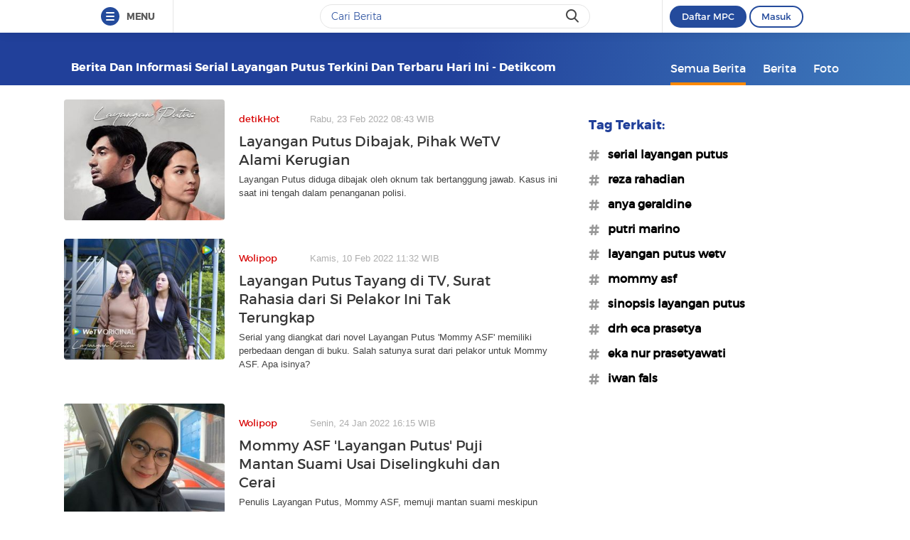

--- FILE ---
content_type: text/html
request_url: https://www.detik.com/tag/serial-layangan-putus/?sortby=time&page=1
body_size: 11297
content:
<!DOCTYPE html>
<html lang="id-ID">

    <head>
<link rel="preconnect" href="https://awscdn.detik.net.id"><link rel="preconnect" href="https://awscdn.detik.net.id" crossorigin><link rel="preconnect" href="https://cdn.detik.net.id"><link rel="preconnect" href="https://cdn.detik.net.id" crossorigin><link rel="dns-prefetch" href="https://cdn.detik.net.id"/><link rel="dns-prefetch" href="https://akcdn.detik.net.id"/><link rel="dns-prefetch" href="https://cdnv.detik.net.id"/><link rel="dns-prefetch" href="https://connect.detik.com"/><link rel="dns-prefetch" href="https://newrevive.detik.com"/><link rel="dns-prefetch" href="https://cdnstatic.detik.com"/><link rel="dns-prefetch" href="https://analytic.detik.com"/><link rel="dns-prefetch" href="https://www.googletagmanager.com"/><link rel="dns-prefetch" href="https://securepubads.g.doubleclick.net"/><link rel="dns-prefetch" href="https://pubads.g.doubleclick.net"/><link rel="dns-prefetch" href="https://www.gstatic.com"/><link rel="dns-prefetch" href="https://www.google-analytics.com"/><link rel="dns-prefetch" href="https://partner.googleadservices.com"/><link rel="dns-prefetch" href="https://bs.serving-sys.com"/><link rel="dns-prefetch" href="https://ad.doubleclick.net"/><link rel="dns-prefetch" href="https://pixel.adsafeprotected.com"/><link rel="dns-prefetch" href="https://cdn.doubleverify.com"/>
<script async id="ebx" src="https://applets.ebxcdn.com/ebx.js"></script><meta charset="utf-8">
<meta http-equiv="X-UA-Compatible" content="IE=edge">
<meta name="viewport" content="initial-scale = 1.0, user-scalable = no, width=device-width, height=device-height, maximum-scale=1.0">
<meta name="apple-mobile-web-app-capable" content="yes" />
<meta name="platform" content="desktop" />
<!-- The above 3 meta tags *must* come first in the head; any other head content must come *after* these tags -->
<title>Berita dan Informasi Serial layangan putus Terkini dan Terbaru Hari ini  - detikcom</title>
<meta property="og:type" content="article"/>
<meta property="og:site_name" content="detikcom"/>
<meta property="og:title" content="Berita dan Informasi Serial layangan putus Terkini dan Terbaru Hari ini  - detikcom"/>
<meta property="og:image" content="https://cdn.detik.net.id/detik2/images/logo.jpg"/>
<meta property="og:description" content="Kumpulan berita harian Serial layangan putus terbaru dan terlengkap hanya di detik.com"/>
<meta property="og:url" content="https://www.detik.com/tag/serial-layangan-putus"/>
<meta name="copyright" content="detikcom" itemprop="dateline"/>

    <meta name="robots" content="noindex, nofollow"/>
    <meta name="googlebot-news" content="noindex, nofollow" />
    <meta name="googlebot" content="noindex, nofollow" />

<meta name="description" content="Kumpulan berita harian Serial layangan putus terbaru dan terlengkap hanya di detik.com" itemprop="description"/>
<meta content="Berita dan Informasi Serial layangan putus Terkini dan Terbaru Hari ini  - detikcom" itemprop="headline"/>
<meta name="keywords" content="Serial layangan putus, Serial layangan putus adalah, berita Serial layangan putus, Serial layangan putus terbaru, Serial layangan putus hari ini, peristiwa Serial layangan putus, Serial layangan putus terkini detikcom" itemprop="keywords"/>
<meta content="https://www.detik.com/tag/serial-layangan-putus" itemprop="url"/>
<link rel="canonical" href="https://www.detik.com/tag/serial-layangan-putus"/>
<meta name="dtk:kanalid" content="-" />
<meta name="dtk:articleid" content="-"/>
<meta name="dtk:acctype" content="acc-detikcom"/>
<meta name="dtk:platform" content="desktop" /><!--s:dtkprv-->
<!--e:dtkprv--><link href="https://cdn.detik.net.id/detik2/images/favicon.ico" rel="shortcut icon" type="image/x-icon" />

<!-- Core CSS -->
<link rel="stylesheet" type="text/css" href="https://cdn.detik.net.id/tag/css/style.css?v=20260115141" />

<script type="text/javascript" src="https://cdn.detik.net.id/tag/js/jquery.js?v=20260115141"></script>

<!-- Meta Preview Image Large Desktop -->
<meta name="robots" content="max-snippet:-1, max-image-preview:large">
<script type="text/javascript">
    var dtkGTMDL={data:{},getMeta:function(a,t){return null!==(e=document.head.querySelector("["+a+'="'+t+'"]'))?e.content:null},addDataLayer:function(a,t,r=null){null===r&&(r=t),null!==(val=dtkGTMDL.getMeta(a,t))&&""!=val&&(dtkGTMDL.data[r]=val)},addCustomDimension:function(a){for(i=0;i<a.length;i++)switch(a[i]){case"kanalid":dtkGTMDL.addDataLayer("name","kanalid");break;case"articleid":dtkGTMDL.addDataLayer("name","articleid");break;case"articletype":dtkGTMDL.addDataLayer("name","articletype");break;case"articledewasa":dtkGTMDL.addDataLayer("name","articledewasa");break;case"articlehoax":dtkGTMDL.addDataLayer("name","articlehoax");break;case"createdate":dtkGTMDL.addDataLayer("name","createdate");break;case"publishdate":dtkGTMDL.addDataLayer("name","publishdate");break;case"keyword":dtkGTMDL.addDataLayer("name","keywords","keyword");break;case"idfokus":dtkGTMDL.addDataLayer("name","idfokus");break;case"namafokus":dtkGTMDL.addDataLayer("name","namafokus");break;case"idprogram":dtkGTMDL.addDataLayer("name","idprogram");break;case"namaprogram":dtkGTMDL.addDataLayer("name","namaprogram");break;case"pagesize":dtkGTMDL.addDataLayer("name","pagesize");break;case"pagenumber":dtkGTMDL.addDataLayer("name","pagenumber");break;case"videopresent":dtkGTMDL.addDataLayer("name","videopresent");break;case"video_id":dtkGTMDL.addDataLayer("name","video_id");break;case"refferal_url":dtkGTMDL.addDataLayer("name","refferal_url");break;case"contenttype":dtkGTMDL.addDataLayer("name","contenttype");break;case"platform":dtkGTMDL.addDataLayer("name","platform");break;case"author":dtkGTMDL.addDataLayer("name","author");break;case"title":dtkGTMDL.addDataLayer("property","og:title","title");break;case"subcategori":dtkGTMDL.addDataLayer("name","subcategori");break;case"keywordkanal":dtkGTMDL.addDataLayer("name","keywordkanal");break;case"duration":dtkGTMDL.addDataLayer("name","duration");break;case"hl_nhl_wp":dtkGTMDL.addDataLayer("name","hl_nhl_wp");break;case"hl_nhl_kanal":dtkGTMDL.addDataLayer("name","hl_nhl_kanal");break;case"originalTitle":dtkGTMDL.addDataLayer("name","originalTitle");break;case"video_story_url":dtkGTMDL.addDataLayer("name","video_story_url")}},generate:function(){return contenttype=dtkGTMDL.getMeta("name","contenttype"),dtkGTMDL.addCustomDimension(["kanalid","articleid","articletype","articledewasa","articlehoax","createdate","publishdate","keyword","idfokus","namafokus","idprogram","namaprogram","pagesize","pagenumber","videopresent","video_id","contenttype","platform","author","subcategori","keywordkanal","duration","hl_nhl_wp","hl_nhl_kanal","originalTitle","video_story_url"]),dtkGTMDL.data.event="articlePush",dtkGTMDL.data}};dataLayer=[dtkGTMDL.generate()];var _pt=function(a,t,r,d,n){console.log("__pt:gtmdl"),void 0===t&&a.hasAttribute("dtr-evt")&&(t=a.getAttribute("dtr-evt"),d=a.getAttribute("dtr-act")+" "+a.getAttribute("dtr-idx"),r=a.getAttribute("dtr-ttl"));var o={event:"panel tracking",action:"klik "+d,panelname:t.toLowerCase(),pt_from_type:$("meta[name=contenttype]").attr("content"),pt_from_kanal:$("meta[name=kanalid]").attr("content"),pt_to_url:a.href,pt_platform:$("meta[name=platform]").attr("content"),pt_to_page:r};if(void 0!==n)var o=$.extend(o,n);console.log("datalayer push",o),dataLayer.push(o)};$(function(){pushEvent=function(a,t,r){var d;d="undefined"!=typeof basekanal&&null!==basekanal?basekanal:baseurl,dataLayer.push({event:""+a,bc_nav_url:""+t,bc_domain:""+d,bc_title:""+r,baca_juga_aid:""+getArticleId(a,t)})},getArticleId=function(a,t){return(arID=(arrUrl=t.split("/")).length>9?arrUrl[2].indexOf("m.detik")>-1||arrUrl[2].indexOf("mdev.detik")>-1?t.indexOf("/~")>-1?arrUrl[10]:arrUrl[9]:arrUrl[3].indexOf("sepakbola")>-1?arrUrl[9]:arrUrl[8]:arrUrl[2].indexOf("garuda.detik")>-1?t.indexOf("/~")>-1?arrUrl[6]:arrUrl[5]:t.indexOf("/~")>-1?"sepakbola"==arrUrl[4]?arrUrl[6]:arrUrl[5]:"sepakbola"==arrUrl[3]?arrUrl[5]:arrUrl[4]).indexOf("d-")>-1&&(arID=arID.split("-")[1]),arID},$("#relatedgtm a").click(function(){pushEvent("beritaterkait",$(this).attr("href"),$(this).text().trim())}),$("#readtoogtm").hasClass("list__other__item")?(selector=$("#readtoogtm h5 a"),set=!0):(selector=$("#readtoogtm a"),set=!1),selector.click(function(){var a;$("h2",this).length&&(a=$("h2",this).text().trim()),$("h3",this).length&&(a=$("h3",this).text().trim()),$("h4",this).length&&(a=$("h4 strong",this).length?$("h4 strong",this).text().trim():$("h4",this).text().trim()),!0==set&&(a=$(this).text().trim()),$("h6",this).length&&(a=$("h6",this).text().trim()),pushEvent("bacajuga",$(this).attr("href"),a)})});
</script>
<script type="text/javascript" src="https://cdn.detik.net.id/libs/livecounter/detikLiveUserCounterResponse.js?v=2026011514" defer></script>
<script type="text/javascript">window.addEventListener("message",(function(e){var t=document.getElementsByClassName("bb-iframe"),a=e.data.height;t&&t[0]&&(t[0].style.height=a+"px")}),!1);</script>
<script>
    var APP = "https://www.detik.com/search/searchall";
    var base_url = "https://www.detik.com/tag"
    var wid_method = "get"
</script>
<!--s:dtkprv-->
<!-- S: (script) Google Tag Manager -->
<script>(function(w,d,s,l,i){w[l]=w[l]||[];w[l].push({'gtm.start':
new Date().getTime(),event:'gtm.js'});var f=d.getElementsByTagName(s)[0],
j=d.createElement(s),dl=l!='dataLayer'?'&l='+l:'';j.async=true;j.src=
'https://www.googletagmanager.com/gtm.js?id='+i+dl;f.parentNode.insertBefore(j,f);
})(window,document,'script','dataLayer','GTM-NG6BTJ');</script>
<!-- E: (script) Google Tag Manager -->
<!--e:dtkprv--></head>

    <body >
    	<!--s:dtkprv-->
<!-- Google Tag Manager (noscript) -->
<noscript><iframe src="https://www.googletagmanager.com/ns.html?id=GTM-NG6BTJ"
height="0" width="0" style="display:none;visibility:hidden"></iframe></noscript>
<!-- End Google Tag Manager (noscript) -->
<!--e:dtkprv-->
        <link rel="stylesheet" href="https://cdn.detik.net.id/assets/css/framebar/framebar-nonredesign.css?v=20260115141" type="text/css">
<link rel="stylesheet" href="https://cdn.detik.net.id/assets/css/framebar/autocomplete.css?v=20260115141" type="text/css">
<script type="text/javascript">
 var dc_params={client_id:2,ui:'popup',site_id:2}
 var asset_common = "https://cdn.detik.net.id/assets";
 var framebar_url = {"profile":"https:\/\/connect.detik.com\/dashboard\/","logout":"https:\/\/connect.detik.com\/oauth\/signout?redirectUrl=https%3A%2F%2Fwww.detik.com%2Ftag%2Fsofia-vergara","register":"https:\/\/connect.detik.com\/accounts\/register?clientId=64&redirectUrl=https%3A%2F%2Fwww.detik.com%2Ftag%2Fsofia-vergara&ui=popup&parentURI=https:\/\/www.detik.com\/tag\/sofia-vergara","login":"https:\/\/connect.detik.com\/oauth\/authorize?clientId=64&redirectUrl=https%3A%2F%2Fwww.detik.com%2Ftag%2Fsofia-vergara&ui=popup&parentURI=https:\/\/www.detik.com\/tag\/sofia-vergara"};
 var mpc_qc_url = "https://connect.detik.com/api/mpc/quickcard/html?ci=64";
</script>
<div class="framebar-desktop"><div class="dtkframebar"><div class="dtkframebar__bg"><div class="dtkframebar__wrapper"><div class="dtkframebar__menu dtkframebar__clearfix pull-left"><a href="#" class="dtkframebar__menu__icon pull-left" id="dtkframebar-menu"><span></span><span></span><span></span></a><span class="dtkframebar__menu__text">MENU</span></div><div class="dtkframebar__menu__kanal framebarasset-lazy"> <ul class="newlist"><li class="pb10"><a href="https://www.detik.com/?tagfrom=framebar"><span class="dtkframebar__menu__kanal__icon gtm_link_detikcom"><img data-src="https://cdn.detik.net.id/assets/images/framebar/favicon-detikcom.png?v=20260115141" alt=""></span>detikcom</a></li><ul class="newlist-double"><li class="sub_list"><a href="https://www.detik.com/terpopuler" style="" class="" target="_blank" ><span class="dtkframebar__menu__kanal__icon"><img data-src="https://cdn.detik.net.id/framebarasset/ic_Most-3x.webp" alt=""></span>Terpopuler </a></li><li class="sub_list"><a href="https://20.detik.com/live/" style="" class="" target="_blank" ><span class="dtkframebar__menu__kanal__icon"><img data-src="https://cdn.detik.net.id/framebarasset/ic_livetv.webp" alt=""></span>Live TV </a></li><li class="sub_list"><a href="https://news.detik.com/kolom/kirim/" style="" class="" target="_blank" ><span class="dtkframebar__menu__kanal__icon"><img data-src="https://cdn.detik.net.id/framebarasset/ic_kirim_tulisan-3x.webp" alt=""></span>Kirim Tulisan </a></li></ul></ul> <div class="kat_divide">Kategori Berita</div><ul class="newlist-double"><li><a href="https://news.detik.com/" style="" target="_blank" ><span class="dtkframebar__menu__kanal__icon gtm_link_detiknews"><img data-src="https://cdn.detik.net.id/framebarasset/ic_detik-3x.webp" alt=""></span>detikNews </a></li><li><a href="https://finance.detik.com/" style="" target="_blank" ><span class="dtkframebar__menu__kanal__icon gtm_link_detiknews"><img data-src="https://cdn.detik.net.id/framebarasset/ic_finance-3x.webp" alt=""></span>detikFinance </a></li><li><a href="https://inet.detik.com/" style="" target="_blank" ><span class="dtkframebar__menu__kanal__icon gtm_link_detiknews"><img data-src="https://cdn.detik.net.id/framebarasset/ic_inet-3x.webp" alt=""></span>detikInet </a></li><li><a href="https://hot.detik.com/" style="" target="_blank" ><span class="dtkframebar__menu__kanal__icon gtm_link_detiknews"><img data-src="https://cdn.detik.net.id/framebarasset/ic_hot-3x.webp" alt=""></span>detikHot </a></li><li><a href="https://sport.detik.com/" style="" target="_blank" ><span class="dtkframebar__menu__kanal__icon gtm_link_detiknews"><img data-src="https://cdn.detik.net.id/framebarasset/ic_sport-3x.webp" alt=""></span>detikSport </a></li><li><a href="https://sport.detik.com/sepakbola" style="" target="_blank" ><span class="dtkframebar__menu__kanal__icon gtm_link_detiknews"><img data-src="https://cdn.detik.net.id/framebarasset/ic_sepakbola-3x.webp" alt=""></span>Sepakbola </a></li><li><a href="https://oto.detik.com/" style="" target="_blank" ><span class="dtkframebar__menu__kanal__icon gtm_link_detiknews"><img data-src="https://cdn.detik.net.id/framebarasset/ic_oto-3x.webp" alt=""></span>detikOto </a></li><li><a href="https://travel.detik.com/" style="" target="_blank" ><span class="dtkframebar__menu__kanal__icon gtm_link_detiknews"><img data-src="https://cdn.detik.net.id/framebarasset/ic_travel-3x.webp" alt=""></span>detikTravel </a></li><li><a href="https://food.detik.com/" style="" target="_blank" ><span class="dtkframebar__menu__kanal__icon gtm_link_detiknews"><img data-src="https://cdn.detik.net.id/framebarasset/ic_food-3x.webp" alt=""></span>detikFood </a></li><li><a href="https://health.detik.com/" style="" target="_blank" ><span class="dtkframebar__menu__kanal__icon gtm_link_detiknews"><img data-src="https://cdn.detik.net.id/framebarasset/ic_health-3x.webp" alt=""></span>detikHealth </a></li><li><a href="https://wolipop.detik.com" style="" target="_blank" ><span class="dtkframebar__menu__kanal__icon gtm_link_detiknews"><img data-src="https://cdn.detik.net.id/framebarasset/ic_wolipop-3x.webp" alt=""></span>Wolipop </a></li><li><a href="https://news.detik.com/x/" style="" target="_blank" ><span class="dtkframebar__menu__kanal__icon gtm_link_detiknews"><img data-src="https://cdn.detik.net.id/framebarasset/ic_X-3x.webp" alt=""></span>DetikX </a></li><li><a href="https://20.detik.com" style="" target="_blank" ><span class="dtkframebar__menu__kanal__icon gtm_link_detiknews"><img data-src="https://cdn.detik.net.id/framebarasset/ic_20D-3x.webp" alt=""></span>20Detik </a></li><li><a href="https://foto.detik.com" style="" target="_blank" ><span class="dtkframebar__menu__kanal__icon gtm_link_detiknews"><img data-src="https://cdn.detik.net.id/framebarasset/ic_foto.webp" alt=""></span>detikFoto </a></li><li><a href="https://www.detik.com/edu/" style="" target="_blank" ><span class="dtkframebar__menu__kanal__icon gtm_link_detiknews"><img data-src="https://cdn.detik.net.id/framebarasset/ic_edu-3x.webp" alt=""></span>detikEdu </a></li><li><a href="https://www.detik.com/hikmah/" style="" target="_blank" ><span class="dtkframebar__menu__kanal__icon gtm_link_detiknews"><img data-src="https://cdn.detik.net.id/framebarasset/ic_Hikmah.webp" alt=""></span>detikHikmah </a></li><li><a href="https://www.detik.com/properti/" style="" target="_blank" ><span class="dtkframebar__menu__kanal__icon gtm_link_detiknews"><img data-src="https://cdn.detik.net.id/framebarasset/icproperti.webp" alt=""></span>detikProperti </a></li><li><a href="https://www.detik.com/pop/" style="" target="_blank" ><span class="dtkframebar__menu__kanal__icon gtm_link_detiknews"><img data-src="https://cdn.detik.net.id/framebarasset/iconpop.webp" alt=""></span>detikPop </a></li></ul> <div class="kat_divide">Daerah</div><ul class="newlist-double"><li><a href="https://www.detik.com/jateng" style="" target="_blank" ><span class="dtkframebar__menu__kanal__icon gtm_link_detiknews"><img data-src="https://cdn.detik.net.id/framebarasset/ic_jateng-3x.webp" alt=""></span>detikJateng </a></li><li><a href="https://www.detik.com/jatim" style="" target="_blank" ><span class="dtkframebar__menu__kanal__icon gtm_link_detiknews"><img data-src="https://cdn.detik.net.id/framebarasset/ic_jatim-3x.webp" alt=""></span>detikJatim </a></li><li><a href="https://www.detik.com/jabar" style="" target="_blank" ><span class="dtkframebar__menu__kanal__icon gtm_link_detiknews"><img data-src="https://cdn.detik.net.id/framebarasset/ic_jabar-3x.webp" alt=""></span>detikJabar </a></li><li><a href="https://www.detik.com/sulsel" style="" target="_blank" ><span class="dtkframebar__menu__kanal__icon gtm_link_detiknews"><img data-src="https://cdn.detik.net.id/framebarasset/ic_sulsel-2x.webp" alt=""></span>detikSulsel </a></li><li><a href="https://www.detik.com/sumut" style="" target="_blank" ><span class="dtkframebar__menu__kanal__icon gtm_link_detiknews"><img data-src="https://cdn.detik.net.id/framebarasset/ic_sumut-3x.webp" alt=""></span>detikSumut </a></li><li><a href="https://www.detik.com/bali" style="" target="_blank" ><span class="dtkframebar__menu__kanal__icon gtm_link_detiknews"><img data-src="https://cdn.detik.net.id/framebarasset/icondetikbali.webp" alt=""></span>detikBali </a></li><li><a href="https://www.detik.com/sumbagsel" style="" target="_blank" ><span class="dtkframebar__menu__kanal__icon gtm_link_detiknews"><img data-src="https://cdn.detik.net.id/framebarasset/ic_sumbagsel-3x.webp" alt=""></span>detikSumbagsel </a></li><li><a href="https://www.detik.com/jogja" style="" target="_blank" ><span class="dtkframebar__menu__kanal__icon gtm_link_detiknews"><img data-src="https://cdn.detik.net.id/framebarasset/ic_jogja.webp" alt=""></span>detikJogja </a></li><li><a href="https://www.detik.com/kalimantan/" style="" ><span class="dtkframebar__menu__kanal__icon gtm_link_detiknews"><img data-src="https://cdn.detik.net.id/framebarasset/icon-detikkalimantan-69x69.png" alt=""></span>detikKalimantan </a></li></ul> <div class="kat_divide">Layanan</div><ul class="newlist-double"><li><a href="https://fyb.detik.com/" style="" target="_blank" ><span class="dtkframebar__menu__kanal__icon gtm_link_detiknews"><img data-src="https://cdn.detik.net.id/framebarasset/1734929100-Favicon-Apss-100x100px.png" alt=""></span>For Your Business </a></li><li><a href="https://pasangmata.detik.com/" style="" target="_blank" ><span class="dtkframebar__menu__kanal__icon gtm_link_detiknews"><img data-src="https://cdn.detik.net.id/framebarasset/ic_pasang_mata-3x.webp" alt=""></span>Pasang Mata </a></li><li><a href="https://adsmart.detik.com/" style="" ><span class="dtkframebar__menu__kanal__icon gtm_link_detiknews"><img data-src="https://cdn.detik.net.id/framebarasset/ic_adsmart-3x.webp" alt=""></span>adsmart </a></li><li><a href="https://event.detik.com" style="" target="_blank" ><span class="dtkframebar__menu__kanal__icon gtm_link_detiknews"><img data-src="https://cdn.detik.net.id/framebarasset/ic_event-3x.webp" alt=""></span>detikEvent </a></li><li><a href="https://www.transentertainment.com/transsnow" style="" target="_blank" rel="nofollow" ><span class="dtkframebar__menu__kanal__icon gtm_link_detiknews"><img data-src="https://cdn.detik.net.id/framebarasset/ic_trans_snow_latest.webp" alt=""></span>Trans Snow World </a></li><li><a href="https://www.transentertainment.com/transstudio" style="" target="_blank" rel="nofollow" ><span class="dtkframebar__menu__kanal__icon gtm_link_detiknews"><img data-src="https://cdn.detik.net.id/framebarasset/ic_trans_studio_latest.webp" alt=""></span>Trans Studio </a></li><li><a href="https://www.transentertainment.com/foi/detail" style="" target="_blank" rel="nofollow" ><span class="dtkframebar__menu__kanal__icon gtm_link_detiknews"><img data-src="https://cdn.detik.net.id/framebarasset/Logo%20FOI.png" alt=""></span>Flying Over Indonesia </a></li><li><a href="https://www.berbuatbaik.id/?utm_source=detikcom&utm_medium=framebar&utm_campaign=layanan" style="" target="_blank" rel="nofollow" ><span class="dtkframebar__menu__kanal__icon gtm_link_detiknews"><img data-src="https://cdn.detik.net.id/framebarasset/logo-berbuatbaikid.webp" alt=""></span>berbuatbaik.id </a></li><li><a href="https://ziswafctarsa.id/" style="" target="_blank" rel="nofollow" ><span class="dtkframebar__menu__kanal__icon gtm_link_detiknews"><img data-src="https://cdn.detik.net.id/framebarasset/ic_ziswafok.webp" alt=""></span>ziswafctarsa.id </a></li><li><a href="https://www.detik.com/signature-awards" style="" target="_blank" ><span class="dtkframebar__menu__kanal__icon gtm_link_detiknews"><img data-src="https://cdn.detik.net.id/framebarasset/favicon-signature%20(1).webp" alt=""></span>Signature Awards </a></li><li><a href="https://bingkai.id" style="" target="_blank" rel="nofollow" ><span class="dtkframebar__menu__kanal__icon gtm_link_detiknews"><img data-src="https://cdn.detik.net.id/framebarasset/logo-bingkaiid.webp" alt=""></span>Bingkai.id </a></li><li><a href="https://transhotelgroup.com/detik/" style="" target="_blank" rel="nofollow" ><span class="dtkframebar__menu__kanal__icon gtm_link_detiknews"><img data-src="https://cdn.detik.net.id/framebarasset/Logo%20THG%20Icon%2069x69pxl-02.png" alt=""></span>Trans Hotel Group </a></li><li><a href="https://www.detik.com/community-connect/" style="" target="_blank" rel="nofollow" ><span class="dtkframebar__menu__kanal__icon gtm_link_detiknews"><img data-src="https://cdn.detik.net.id/framebarasset/1761115322-icon-detikconnect-mobile.png" alt=""></span>Community Connect <span class="kanal__new">NEW</span></a></li><li><a href="https://rekomendit.detik.com/" style="" target="_blank" rel="nofollow" ><span class="dtkframebar__menu__kanal__icon gtm_link_detiknews"><img data-src="https://cdn.detik.net.id/framebarasset/1761115322-icon-rekomendit-mobile.png" alt=""></span>Rekomendit <span class="kanal__new">NEW</span></a></li></ul> <div class="kat_divide">Detik Network</div><ul class="newlist-double"><li><a href="https://www.cnnindonesia.com" style="" target="_blank" rel="nofollow" ><span class="dtkframebar__menu__kanal__icon gtm_link_detiknews"><img data-src="https://cdn.detik.net.id/framebarasset/ic_cnn-3x.webp" alt=""></span>CNN Indonesia </a></li><li><a href="https://www.cnbcindonesia.com" style="" target="_blank" rel="nofollow" ><span class="dtkframebar__menu__kanal__icon gtm_link_detiknews"><img data-src="https://cdn.detik.net.id/framebarasset/ic_CNBC-3x.webp" alt=""></span>CNBC Indonesia </a></li><li><a href="https://www.haibunda.com" style="" target="_blank" rel="nofollow" ><span class="dtkframebar__menu__kanal__icon gtm_link_detiknews"><img data-src="https://cdn.detik.net.id/framebarasset/ic_hai_bunda-3x.webp" alt=""></span>Hai Bunda </a></li><li><a href="https://www.insertlive.com" style="" target="_blank" rel="nofollow" ><span class="dtkframebar__menu__kanal__icon gtm_link_detiknews"><img data-src="https://cdn.detik.net.id/framebarasset/ic_insert-3x.webp" alt=""></span>InsertLive </a></li><li><a href="https://www.beautynesia.id" style="" target="_blank" rel="nofollow" ><span class="dtkframebar__menu__kanal__icon gtm_link_detiknews"><img data-src="https://cdn.detik.net.id/framebarasset/ic_beautynesia-1.webp" alt=""></span>Beautynesia </a></li><li><a href="https://www.femaledaily.com" style="" target="_blank" rel="nofollow" ><span class="dtkframebar__menu__kanal__icon gtm_link_detiknews"><img data-src="https://cdn.detik.net.id/framebarasset/ic_female_daily.webp" alt=""></span>Female Daily </a></li><li><a href="https://cxomedia.id" style="" target="_blank" rel="nofollow" ><span class="dtkframebar__menu__kanal__icon gtm_link_detiknews"><img data-src="https://cdn.detik.net.id/framebarasset/ic_cxo.webp" alt=""></span>CXO Media </a></li></ul></div><div class="dtkframebar__search pull-left gtm_framebardc_search"><div class="dtkframebar__search__input gtm_framebardc_btn_search"><form id="search_navbar" action="https://www.detik.com/search/searchall"><input name="query" type="text" class="text" placeholder="Cari Berita" required autocomplete="off"> <input name="siteid" type="hidden" value="2"> <input type="hidden" name="source_kanal" value="true"><button dtr-evt="search bar" dtr-sec="search" dtr-act="search" onclick="_pt(this)" class="dtkframebar__icons dtkframebar__icons-search"></button></form></div></div><div class="dtkframebar__user pull-right"><div class="dtkframebar__user__login" style="border-left:none"><div id="status_user_nf"><div class="dtkframebar__user__login__in"><div style="display:inline;padding-right:200px"><div class="ph-item"><div class="ph-col-12"><div class="ph-row"><div class="ph-col-12 big" style=""></div></div></div></div></div></div></div></div></div><div class="dtkframebar__bg__inner"></div></div></div></div></div>
<script type="text/javascript">
var click=$("#dtkframebar-menu");click.click((function(t){var e=document.getElementsByClassName("framebarasset-lazy");if(0!=e.length){var r=e[0].querySelectorAll("[data-src]");for(let t=0;t<r.length;t++)r[t].setAttribute("src",r[t].getAttribute("data-src")),r[t].removeAttribute("data-src")}$(click).attr("dtr-evt","header"),$(click).attr("dtr-sec","menuhamburger"),$(click).attr("dtr-act","menuhamburger"),_pt(this)}));
</script><!--cached @ 1768462154--><!--replaced--><!--0-->        <header >
        <div class="container">
        
    <!-- s:logo -->
    
        <div class="text_head">
        <h1>Berita dan Informasi Serial layangan putus Terkini dan Terbaru Hari ini  - detikcom</h1>
    </div>
        <!-- e:logo -->
    <!-- s:menu -->
    <nav id="menu" class="fr">
        <ul>
            <li class="active"><a href="https://www.detik.com/tag/serial-layangan-putus/" onclick='_pt(this, "menu tipe artikel", "button semua berita", "button semua berita")'>Semua Berita</a></li>
            <li ><a href="https://www.detik.com/tag/news/serial-layangan-putus/" onclick='_pt(this, "menu tipe artikel", "button berita", "ke halaman berita")'>Berita</a></li>
            <li ><a href="https://www.detik.com/tag/foto/serial-layangan-putus/" onclick='_pt(this, "menu tipe artikel", "button foto", "ke halaman foto")'>Foto</a></li>
            <!-- <li ><a href="https://www.detik.com/tag/tagvideo/serial-layangan-putus/">Video</a></li> -->
        </ul>
    </nav>
    <!-- e:menu -->
    </div>
</header>
<div class="wrapper">
    <div class="container content" data-sticky_parent>
                <div class="l_content">
                
        <div class="list media_rows list-berita">

    
        
        
        <article>
    <a href="https://hot.detik.com/tv-news/d-5954428/layangan-putus-dibajak-pihak-wetv-alami-kerugian" onclick='_pt(this, "newsfeed", "Layangan Putus Dibajak, Pihak WeTV Alami Kerugian", "artikel 1")'>
        <span class="ratiobox box_thumb">
            <span class="ratiobox_content">
                 <img src="https://cdn.detik.net.id/detik2/images/default-43.gif?w=250" alt="Layangan Putus Dibajak, Pihak WeTV Alami Kerugian" title="Layangan Putus Dibajak, Pihak WeTV Alami Kerugian" class="lazy-image" data-src="https://akcdn.detik.net.id/community/media/visual/2022/02/10/serial-layangan-putus_43.jpeg?w=300&q=80"/>            </span>
        </span>
        <span class="box_text">
            <span class="date"><span class="category">detikHot</span>Rabu, 23 Feb 2022 08:43 WIB</span>
            
            <h2 class="title">Layangan Putus Dibajak, Pihak WeTV Alami Kerugian</h2>
            <p>Layangan Putus diduga dibajak oleh oknum tak bertanggung jawab. Kasus ini saat ini tengah dalam penanganan polisi.</p>
        </span>
    </a>
</article>

    
        
        
        <article>
    <a href="https://wolipop.detik.com/entertainment-news/d-5936204/layangan-putus-tayang-di-tv-surat-rahasia-dari-si-pelakor-ini-tak-terungkap" onclick='_pt(this, "newsfeed", "Layangan Putus Tayang di TV, Surat Rahasia dari Si Pelakor Ini Tak Terungkap", "artikel 2")'>
        <span class="ratiobox box_thumb">
            <span class="ratiobox_content">
                 <img src="https://cdn.detik.net.id/detik2/images/default-43.gif?w=250" alt="Layangan Putus Tayang di TV, Surat Rahasia dari Si Pelakor Ini Tak Terungkap" title="Layangan Putus Tayang di TV, Surat Rahasia dari Si Pelakor Ini Tak Terungkap" class="lazy-image" data-src="https://akcdn.detik.net.id/community/media/visual/2022/01/12/layangan-putus_43.jpeg?w=300&q=80"/>            </span>
        </span>
        <span class="box_text">
            <span class="date"><span class="category">Wolipop</span>Kamis, 10 Feb 2022 11:32 WIB</span>
            
            <h2 class="title">Layangan Putus Tayang di TV, Surat Rahasia dari Si Pelakor Ini Tak Terungkap</h2>
            <p>Serial yang diangkat dari novel Layangan Putus 'Mommy ASF' memiliki perbedaan dengan di buku. Salah satunya surat dari pelakor untuk Mommy ASF. Apa isinya?</p>
        </span>
    </a>
</article>

    
        
        
        <article>
    <a href="https://wolipop.detik.com/entertainment-news/d-5912167/mommy-asf-layangan-putus-puji-mantan-suami-usai-diselingkuhi-dan-cerai" onclick='_pt(this, "newsfeed", "Mommy ASF Layangan Putus Puji Mantan Suami Usai Diselingkuhi dan Cerai", "artikel 3")'>
        <span class="ratiobox box_thumb">
            <span class="ratiobox_content">
                 <img src="https://cdn.detik.net.id/detik2/images/default-43.gif?w=250" alt="Mommy ASF Layangan Putus Puji Mantan Suami Usai Diselingkuhi dan Cerai" title="Mommy ASF Layangan Putus Puji Mantan Suami Usai Diselingkuhi dan Cerai" class="lazy-image" data-src="https://akcdn.detik.net.id/community/media/visual/2021/05/26/eca-prasetya-alias-mommy-asf_43.jpeg?w=300&q=80"/>            </span>
        </span>
        <span class="box_text">
            <span class="date"><span class="category">Wolipop</span>Senin, 24 Jan 2022 16:15 WIB</span>
            
            <h2 class="title">Mommy ASF 'Layangan Putus' Puji Mantan Suami Usai Diselingkuhi dan Cerai</h2>
            <p>Penulis Layangan Putus, Mommy ASF, memuji mantan suami meskipun sudah bercerai dan diselingkuhi. Ini pengakuannya.</p>
        </span>
    </a>
</article>

    
        
        
        <article>
    <a href="https://wolipop.detik.com/entertainment-news/d-5884720/viral-suami-resah-gegara-efek-layangan-putus-keluar-rumah-diikuti-istri" onclick='_pt(this, "newsfeed", "Viral Suami Resah Gegara Efek Layangan Putus, Keluar Rumah Diikuti Istri", "artikel 4")'>
        <span class="ratiobox box_thumb">
            <span class="ratiobox_content">
                 <img src="https://cdn.detik.net.id/detik2/images/default-43.gif?w=250" alt="Viral Suami Resah Gegara Efek Layangan Putus, Keluar Rumah Diikuti Istri" title="Viral Suami Resah Gegara Efek Layangan Putus, Keluar Rumah Diikuti Istri" class="lazy-image" data-src="https://akcdn.detik.net.id/community/media/visual/2022/01/05/viral-gara-gara-nonton-film-layangan-putus-istri-ikut-suami-ke-bengkel-1_43.jpeg?w=300&q=80"/>            </span>
        </span>
        <span class="box_text">
            <span class="date"><span class="category">Wolipop</span>Rabu, 05 Jan 2022 12:45 WIB</span>
            
            <h2 class="title">Viral Suami Resah Gegara Efek Layangan Putus, Keluar Rumah Diikuti Istri</h2>
            <p>Heboh serial Layangan Putus yang membuat emak-emak jadi semakin posesif. Seperti curhat suami ini yang diikuti kemana pun berada. Seperti apa ceritanya?</p>
        </span>
    </a>
</article>

    
        
        
        <article>
    <a href="https://hot.detik.com/tv-news/d-5878162/sinopsis-serial-layangan-putus-episode-7-yang-tayang-hari-ini" onclick='_pt(this, "newsfeed", "Sinopsis Serial Layangan Putus Episode 7 yang Tayang Hari Ini", "artikel 5")'>
        <span class="ratiobox box_thumb">
            <span class="ratiobox_content">
                 <img src="https://cdn.detik.net.id/detik2/images/default-43.gif?w=250" alt="Sinopsis Serial Layangan Putus Episode 7 yang Tayang Hari Ini" title="Sinopsis Serial Layangan Putus Episode 7 yang Tayang Hari Ini" class="lazy-image" data-src="https://akcdn.detik.net.id/community/media/visual/2021/12/31/layangan-putus-2_43.jpeg?w=300&q=80"/>            </span>
        </span>
        <span class="box_text">
            <span class="date"><span class="category">detikHot</span>Jumat, 31 Des 2021 13:24 WIB</span>
            
            <h2 class="title">Sinopsis Serial Layangan Putus Episode 7 yang Tayang Hari Ini</h2>
            <p>Serial Layangan Putus akan memasuki episode ke-7 yang tayang pada hari ini. Seperti apa sinopsisnya? Berikut beritanya:</p>
        </span>
    </a>
</article>

    
        
        
        <article>
    <a href="https://hot.detik.com/tv-news/d-5860896/sinopsis-terbaru-serial-layangan-putus-episode-5" onclick='_pt(this, "newsfeed", "Sinopsis Terbaru Serial Layangan Putus Episode 5", "artikel 6")'>
        <span class="ratiobox box_thumb">
            <span class="ratiobox_content">
                 <img src="https://cdn.detik.net.id/detik2/images/default-43.gif?w=250" alt="Sinopsis Terbaru Serial Layangan Putus Episode 5" title="Sinopsis Terbaru Serial Layangan Putus Episode 5" class="lazy-image" data-src="https://akcdn.detik.net.id/community/media/visual/2021/12/07/layangan-putus-1_43.png?w=300&q=80"/>            </span>
        </span>
        <span class="box_text">
            <span class="date"><span class="category">detikHot</span>Sabtu, 18 Des 2021 19:44 WIB</span>
            
            <h2 class="title">Sinopsis Terbaru Serial Layangan Putus Episode 5</h2>
            <p>Serial Layangan Putus memasuki episode 5. Berikut adalah sinospsis layangan putus yang bikin makin menguras emosi.</p>
        </span>
    </a>
</article>

    
                    <article class="foto_tag">
    <div class="grid_row foto_list">
                                                <div class="col_mob_6 item">
                <article>
                    <a href="https://hot.detik.com/screenshoot-movie/d-5846121/momen-momen-ikonik-di-serial-layangan-putus" onclick='_pt(this, "box foto", "Momen-momen Ikonik di Serial Layangan Putus", "artikel foto 1")'>
                        <div class="ratiobox ratio_4_3">
                            <span class="ratiobox_content lqd">
                                 <img src="https://akcdn.detik.net.id/community/media/visual/2021/12/07/layangan-putus-7_43.png?w=400&q=" alt="Momen-momen Ikonik di Serial Layangan Putus" title="Momen-momen Ikonik di Serial Layangan Putus" class="" />                            </span>
                        </div>
                        <div class="box_text text_inside">
                            <h2 class="title">Momen-momen Ikonik di Serial Layangan Putus</h2>
                        </div>
                    </a>
                </article>
            </div>
                                                <div class="col_mob_3 item">
                <article>
                    <a href="https://hot.detik.com/celeb/d-5843120/reza-rahadian-sang-pembuat-kesal-ibu-ibu-se-indonesia" onclick='_pt(this, "box foto", "Reza Rahadian Sang Pembuat Kesal Ibu-ibu Se-Indonesia", "artikel foto 2")'>
                        <div class="ratiobox ratio_4_3">
                            <span class="ratiobox_content lqd">
                                 <img src="https://akcdn.detik.net.id/community/media/visual/2021/12/06/reza-rahadian-3_43.jpeg?w=400&q=" alt="Reza Rahadian Sang Pembuat Kesal Ibu-ibu Se-Indonesia" title="Reza Rahadian Sang Pembuat Kesal Ibu-ibu Se-Indonesia" class="" />                            </span>
                        </div>
                        <div class="box_text text_inside">
                            <h2 class="title">Reza Rahadian Sang Pembuat Kesal Ibu-ibu Se-Indonesia</h2>
                        </div>
                    </a>
                </article>
            </div>
            </div>
</article>
        
        
        <article>
    <a href="https://hot.detik.com/screenshoot-movie/d-5846121/momen-momen-ikonik-di-serial-layangan-putus" onclick='_pt(this, "newsfeed", "Momen-momen Ikonik di Serial Layangan Putus", "artikel 7")'>
        <span class="ratiobox box_thumb">
            <span class="ratiobox_content">
                 <img src="https://cdn.detik.net.id/detik2/images/default-43.gif?w=250" alt="Momen-momen Ikonik di Serial Layangan Putus" title="Momen-momen Ikonik di Serial Layangan Putus" class="lazy-image" data-src="https://akcdn.detik.net.id/community/media/visual/2021/12/07/layangan-putus-7_43.png?w=300&q=80"/>            </span>
        </span>
        <span class="box_text">
            <span class="date"><span class="category">detikHot</span>Rabu, 08 Des 2021 19:43 WIB</span>
            
            <h2 class="title">Momen-momen Ikonik di Serial Layangan Putus</h2>
            <p>Serial Layangan Putus yang dibintangi RezaRahadian, Putri Marino dan AnyaGeraldine tersebut kini tengah digandrungi masyarakat. Berikut foto-foto adegannya:</p>
        </span>
    </a>
</article>

    
        
        
        <article>
    <a href="https://hot.detik.com/tv-news/d-5844592/sinopsis-lengkap-layangan-putus-hingga-episode-3" onclick='_pt(this, "newsfeed", "Sinopsis Lengkap Layangan Putus Hingga Episode 3", "artikel 8")'>
        <span class="ratiobox box_thumb">
            <span class="ratiobox_content">
                 <img src="https://cdn.detik.net.id/detik2/images/default-43.gif?w=250" alt="Sinopsis Lengkap Layangan Putus Hingga Episode 3" title="Sinopsis Lengkap Layangan Putus Hingga Episode 3" class="lazy-image" data-src="https://akcdn.detik.net.id/community/media/visual/2021/12/07/layangan-putus-6_43.png?w=300&q=80"/>            </span>
        </span>
        <span class="box_text">
            <span class="date"><span class="category">detikHot</span>Selasa, 07 Des 2021 21:03 WIB</span>
            
            <h2 class="title">Sinopsis Lengkap Layangan Putus Hingga Episode 3</h2>
            <p>Serial Layangan Putus kini menjadi tontonan yang tengah digemari oleh masyarakat Indonesia. Serial itu sukses membuat larut para penonton, berikut sinopsisnya:</p>
        </span>
    </a>
</article>

    
        
        
        <article>
    <a href="https://hot.detik.com/celeb/d-5843120/reza-rahadian-sang-pembuat-kesal-ibu-ibu-se-indonesia" onclick='_pt(this, "newsfeed", "Reza Rahadian Sang Pembuat Kesal Ibu-ibu Se-Indonesia", "artikel 9")'>
        <span class="ratiobox box_thumb">
            <span class="ratiobox_content">
                 <img src="https://cdn.detik.net.id/detik2/images/default-43.gif?w=250" alt="Reza Rahadian Sang Pembuat Kesal Ibu-ibu Se-Indonesia" title="Reza Rahadian Sang Pembuat Kesal Ibu-ibu Se-Indonesia" class="lazy-image" data-src="https://akcdn.detik.net.id/community/media/visual/2021/12/06/reza-rahadian-3_43.jpeg?w=300&q=80"/>            </span>
        </span>
        <span class="box_text">
            <span class="date"><span class="category">detikHot</span>Senin, 06 Des 2021 20:42 WIB</span>
            
            <h2 class="title">Reza Rahadian Sang Pembuat Kesal Ibu-ibu Se-Indonesia</h2>
            <p>Reza Rahadian jadi sosok yang membuat kesal para ibu-ibu di Indonesia lewat serial terbarunya Layangan Putus. Ia pun didapuk jadi model video klip Iwan Fals.</p>
        </span>
    </a>
</article>

    
    
</div>






<!-- 1 -->
<div class="paging text_center lmt10 ttlp1">
    
            <a href="https://www.detik.com/tag/serial-layangan-putus/?sortby=time&page=1" class="selected" onclick='_pt(this, "pagination", "button pagination", "pagination 1")'>1</a>
    
    </div>
                </div>
        
                <div class="r_content">
    <!-- S:TAGLIST -->
    <div class="keyword">
        <h4 class="title mb20">Tag Terkait:</h4>
                    <a class="taglink" href="https://www.detik.com/tag/serial-layangan-putus" onclick='_pt(this, "tag terkait", "serial layangan putus", "tag 1")'>#serial layangan putus</a>
                    <a class="taglink" href="https://www.detik.com/tag/reza-rahadian" onclick='_pt(this, "tag terkait", "reza rahadian", "tag 2")'>#reza rahadian</a>
                    <a class="taglink" href="https://www.detik.com/tag/anya-geraldine" onclick='_pt(this, "tag terkait", "anya geraldine", "tag 3")'>#anya geraldine</a>
                    <a class="taglink" href="https://www.detik.com/tag/putri-marino" onclick='_pt(this, "tag terkait", "putri marino", "tag 4")'>#putri marino</a>
                    <a class="taglink" href="https://www.detik.com/tag/layangan-putus-wetv" onclick='_pt(this, "tag terkait", "layangan putus wetv", "tag 5")'>#layangan putus wetv</a>
                    <a class="taglink" href="https://www.detik.com/tag/mommy-asf" onclick='_pt(this, "tag terkait", "mommy asf", "tag 6")'>#mommy asf</a>
                    <a class="taglink" href="https://www.detik.com/tag/sinopsis-layangan-putus" onclick='_pt(this, "tag terkait", "sinopsis layangan putus", "tag 7")'>#sinopsis layangan putus</a>
                    <a class="taglink" href="https://www.detik.com/tag/drh-eca-prasetya" onclick='_pt(this, "tag terkait", "drh eca prasetya", "tag 8")'>#drh eca prasetya</a>
                    <a class="taglink" href="https://www.detik.com/tag/eka-nur-prasetyawati" onclick='_pt(this, "tag terkait", "eka nur prasetyawati", "tag 9")'>#eka nur prasetyawati</a>
                    <a class="taglink" href="https://www.detik.com/tag/iwan-fals" onclick='_pt(this, "tag terkait", "iwan fals", "tag 10")'>#iwan fals</a>
            </div>
    <!-- E:TAGLIST -->
</div>
                <div class="clearfix"></div>
    </div>
</div>
        
        <footer>
 <div class="footer">
 <div class="footer__border"></div>
 <div class="container">
 <div class="grid-row footer__grid">
 <div class="column-3 text-center">
 <div class="footer__logo">
 <a onclick='_pt(this, "footer", "logo detik", "logo detik")' href="https://www.detik.com/">
 <img src="https://cdn.detik.net.id/tag/images/logo-detik.png?v=20260115141" alt="">
 </a>
 </div>
 <div class="footer-title footer-title__partof">part of <img src="https://cdn.detik.net.id/tag/images/detiknetwork-nonicon.png?v=20260115141" alt=""></div>
 <div class="footer__social">
 <div class="footer-title footer-title__connect">Connect With Us</div>
 <a onclick='_pt(this, "footer", "share footer", "facebook")' href="https://www.facebook.com/detikcom" class="icon-item icon-item__fb">
 <i class="icon icon-facebook"></i>
 </a>
 <a onclick='_pt(this, "footer", "share footer", "twitter")' href="https://twitter.com/detikcom" class="icon-item icon-item__tw">
 <i class="icon icon-twitter"></i>
 </a>
 <a onclick='_pt(this, "footer", "share footer", "instagram")' href="https://instagram.com/detikcom/" class="icon-item icon-item__ig">
 <i class="icon icon-instagram"></i>
 </a>
 <a onclick='_pt(this, "footer", "share footer", "linkedin")' href="https://www.linkedin.com/company/detik-com/" class="icon-item icon-item__in">
 <i class="icon icon-linkedin"></i>
 </a>
 <a onclick='_pt(this, "footer", "share footer", "youtube")' href="https://www.youtube.com/channel/UCuMAjEaSMj7q7YLf0xW1MjQ" class="icon-item icon-item__yt">
 <i class="icon icon-youtube"></i>
 </a>
 </div>
 <div class="footer-title footer-title__copyright">Copyright @ 2026 detikcom. <br>All right reserved</div>
 </div>
 <nav class="column-3 footer-nav">
 <div class="footer-nav--title">Kategori</div>
 <ul class="nav nav--column nav--column-2">
 <li onclick='_pt(this, "footer", "menu footer", "menu detiknews")' class="nav__item"><a href="https://news.detik.com" >detikNews</a></li>
 <li onclick='_pt(this, "footer", "menu footer", "menu detikedukasi")' class="nav__item"><a href="https://www.detik.com/edu" >detikEdukasi</a></li>
 <li onclick='_pt(this, "footer", "menu footer", "menu detikfinance")' class="nav__item"><a href="https://finance.detik.com" >detikFinance</a></li>
 <li onclick='_pt(this, "footer", "menu footer", "menu detikinet")' class="nav__item"><a href="https://inet.detik.com" >detikInet</a></li>
 <li onclick='_pt(this, "footer", "menu footer", "menu detikhot")' class="nav__item"><a href="https://hot.detik.com" >detikHot</a></li>
 <li onclick='_pt(this, "footer", "menu footer", "menu detiksport")' class="nav__item"><a href="https://sport.detik.com" >detikSport</a></li>
 <li onclick='_pt(this, "footer", "menu footer", "menu sepakbola")' class="nav__item"><a href="https://sport.detik.com/sepakbola" >Sepakbola</a></li>
 <li onclick='_pt(this, "footer", "menu footer", "menu detikoto")' class="nav__item"><a href="https://oto.detik.com" >detikOto</a></li>
 <li onclick='_pt(this, "footer", "menu footer", "menu detikproperti")' class="nav__item"><a href="https://www.detik.com/properti" >detikProperti</a></li>
 <li onclick='_pt(this, "footer", "menu footer", "menu detiktravel")' class="nav__item"><a href="https://travel.detik.com" >detikTravel</a></li>
 <li onclick='_pt(this, "footer", "menu footer", "menu detikfood")' class="nav__item"><a href="https://food.detik.com" >detikFood</a></li>
 <li onclick='_pt(this, "footer", "menu footer", "menu detikhealth")' class="nav__item"><a href="https://health.detik.com" >detikHealth</a></li>
 <li onclick='_pt(this, "footer", "menu footer", "menu wolipop")' class="nav__item"><a href="https://wolipop.detik.com" >Wolipop</a></li>
 <li onclick='_pt(this, "footer", "menu footer", "menu detikx")' class="nav__item"><a href="https://news.detik.com/x/" >detikX</a></li>
 <li onclick='_pt(this, "footer", "menu footer", "menu 20detik")' class="nav__item"><a href="https://20.detik.com" >20Detik</a></li>
 <li onclick='_pt(this, "footer", "menu footer", "menu detikfoto")' class="nav__item"><a href="https://foto.detik.com" >detikFoto</a></li>
 <li onclick='_pt(this, "footer", "menu footer", "menu detikhikmah")' class="nav__item"><a href="https://www.detik.com/hikmah" >detikHikmah</a></li>
 <li onclick='_pt(this, "footer", "menu footer", "menu detikpop")' class="nav__item"><a href="https://www.detik.com/pop" >detikPop</a></li>
 </ul>
 </nav>
 <nav class="column-2 footer-nav">
 <div class="footer-nav--title">Layanan</div>
 <ul class="nav nav--column">
 <li class="nav__item">
 <a onclick='_pt(this, "footer", "menu footer", "menu berbuatbaik.id")' href="https://berbuatbaik.id/" rel="nofollow">berbuatbaik.id</a>
 </li>
 <li class="nav__item">
 <a onclick='_pt(this, "footer", "menu footer", "menu pasang mata")' href="https://pasangmata.detik.com" rel="nofollow">Pasang Mata</a>
 </li>
 <li class="nav__item">
 <a onclick='_pt(this, "footer", "menu footer", "menu adsmart")' href="https://adsmart.detik.com" rel="nofollow">Adsmart</a>
 </li>
 <li class="nav__item">
 <a onclick='_pt(this, "footer", "menu footer", "menu detikevent")' href="https://event.detik.com" rel="nofollow">detikEvent</a>
 </li>
 <li class="nav__item">
 <a onclick='_pt(this, "footer", "menu footer", "menu detikpoint")' href="https://poin.detikshop.com/" rel="nofollow">detikPoint</a>
 </li>
 <li class="nav__item">
 <a onclick='_pt(this, "footer", "menu footer", "menu trans snow world")' href="https://www.transentertainment.com/transsnow" rel="nofollow">Trans Snow World</a>
 </li>
 <li class="nav__item">
 <a onclick='_pt(this, "footer", "menu footer", "menu trans studio")' href="https://www.transentertainment.com/transstudio" rel="nofollow">Trans Studio</a>
 </li>
 <li class="nav__item">
 <a onclick='_pt(this, "footer", "menu footer", "menu bingkai.id")' href="https://bingkai.id/" rel="nofollow">Bingkai.id</a>
 </li>
 <li class="nav__item">
 <a onclick='_pt(this, "footer", "menu footer", "menu ziswafctarsa.id")' href="https://www.ziswafctarsa.id/" rel="nofollow">Ziswafctarsa.id</a>
 </li>
 <li class="nav__item">
 <a onclick='_pt(this, "footer", "menu footer", "menu flying over indonesia")' href="https://www.transentertainment.com/foi/detail" rel="nofollow">Flying Over Indonesia</a>
 </li>
 <li class="nav__item">
 <a onclick='_pt(this, "footer", "menu footer", "menu for your business")' href="https://fyb.detik.com/" rel="nofollow">For Your Business</a>
 </li>
 <li class="nav__item">
 <a onclick='_pt(this, "footer", "menu footer", "menu rekomendit")' href="https://rekomendit.detik.com/" rel="nofollow">rekomendit</a>
 </li>
 <li class="nav__item">
 <a onclick='_pt(this, "footer", "menu footer", "menu community connect")' href="https://www.detik.com/community-connect/" rel="nofollow">Community Connect</a>
 </li>
 </ul>
 </nav>
 <nav class="column-2 footer-nav">
 <div class="footer-nav--title">Informasi</div>
 <ul class="nav nav--column">
 <li class="nav__item">
 <a onclick='_pt(this, "footer", "menu footer", "menu redaksi")' href="https://www.detik.com/redaksi" >Redaksi</a>
 </li>
 <li class="nav__item">
 <a onclick='_pt(this, "footer", "menu footer", "menu pedoman media siber")' href="https://www.detik.com/pedoman-media" rel="nofollow">Pedoman Media Siber</a>
 </li>
 <li class="nav__item">
 <a onclick='_pt(this, "footer", "menu footer", "menu karir")' href="https://karir.detik.com/" rel="nofollow">Karir</a>
 </li>
 <li class="nav__item">
 <a onclick='_pt(this, "footer", "menu footer", "menu kotak pos")' href="https://www.detik.com/kotak-pos" rel="nofollow">Kotak Pos</a>
 </li>
 <li class="nav__item">
 <a onclick='_pt(this, "footer", "menu footer", "menu media partner")' href="https://www.detik.com/media-partner" rel="nofollow">Media Partner</a>
 </li>
 <li class="nav__item">
 <a onclick='_pt(this, "footer", "menu footer", "menu info iklan")' href="https://www.detik.com/info-iklan" rel="nofollow">Info Iklan</a>
 </li>
 <li class="nav__item">
 <a onclick='_pt(this, "footer", "menu footer", "menu privacy policy")' href="https://www.detik.com/privacy-policy" rel="nofollow">Privacy Policy</a>
 </li>
 <li class="nav__item">
 <a onclick='_pt(this, "footer", "menu footer", "menu disclaimer")' href="https://www.detik.com/disclaimer" rel="nofollow">Disclaimer</a>
 </li>
 </ul>
 </nav>
 <nav class="column-2 footer-nav">
 <div class="footer-nav--title">Jaringan Media</div>
 <ul class="nav nav--column">
 <li class="nav__item">
 <a target="_blank" onclick='_pt(this, "footer", "menu footer", "menu cnn indonesia")' href="https://www.cnnindonesia.com" rel="nofollow">CNN Indonesia</a>
 </li>
 <li class="nav__item">
 <a target="_blank" onclick='_pt(this, "footer", "menu footer", "menu cnbc indonesia")' href="https://www.cnbcindonesia.com" rel="nofollow">CNBC Indonesia</a>
 </li>
 <li class="nav__item">
 <a target="_blank" onclick='_pt(this, "footer", "menu footer", "menu haibunda")' href="https://www.haibunda.com" rel="nofollow">Haibunda</a>
 </li>
 <li class="nav__item">
 <a target="_blank" onclick='_pt(this, "footer", "menu footer", "menu insertlive")' href="https://www.insertlive.com/" rel="nofollow">Insertlive</a>
 </li>
 <li class="nav__item">
 <a target="_blank" onclick='_pt(this, "footer", "menu footer", "menu beautynesia")' href="https://beautynesia.id" rel="nofollow">Beautynesia</a>
 </li>
 <li class="nav__item">
 <a target="_blank" onclick='_pt(this, "footer", "menu footer", "menu female daily")' href="https://femaledaily.com" rel="nofollow">Female Daily</a>
 </li>
 <li class="nav__item">
 <a target="_blank" onclick='_pt(this, "footer", "menu footer", "menu cxo media")' href="https://www.cxomedia.id" rel="nofollow">CXO Media</a>
 </li>
 </ul>
 </nav>
 </div>
 </div>
 </div>
</footer>
<script type="text/javascript">
 var baseurl = "https://www.detik.com/tag";
</script>
<script type="text/javascript">
 var site_id = 2;
</script>
<script type="text/javascript" src="https://cdn.detik.net.id/libs/dc/v1/detikconnect_auto_show_user.js"></script>
<script type="text/javascript" src="https://cdn.detik.net.id/assets/js/iframeresizer.js?v=20260115141"></script>
<script src="https://cdn.detik.net.id/assets/js/navbar.portal.v5.js?v=20260115141">
{
 client_id: 2,
 ui: 'popup',
 site_id: 2,
}
</script>
<!--profile_ad:detikcom_tagsite-->
<!--layout_type:desktop-->
<script type="text/javascript" src="https://cdn.detik.net.id/tag/js/imgLiquid-min.js?v=20260115141"></script>
<script type="text/javascript" src="https://cdn.detik.net.id/tag/js/jquery.plugin.min.js?v=20260115141"></script>
<script type="text/javascript" src="https://cdn.detik.net.id/tag/js/controller.js?v=20260115141"></script>
<script>
 var helper = {
 inview: function (el, sz = "-500")
 {
 let
 percentVisible = sz,
 rect = el[0].getBoundingClientRect(),
 windowHeight = (window.innerHeight || document.documentElement.clientHeight);
 return !(
 Math.floor(100 - (((rect.top >= 0 ? 0 : rect.top) / +-(rect.height / 1)) * 100)) < percentVisible ||
 Math.floor(100 - ((rect.bottom - windowHeight) / rect.height) * 100) < percentVisible
 )
 },
 loaded:function (el, val)
 {
 let selector = 'd-loaded';
 if (typeof val == 'undefined')
 {
 return el.attr(selector)
 }
 return el.attr(selector, 1)
 },
 lazy_load_images: function()
 {
 $('.lazy-image').each(function (i, v) {
 if (!helper.inview($(this), -50) || helper.loaded($(this))) {
 return;
 }
 
 helper.loaded($(this), 1);
 
 let ratio = $(this).attr('data-ratio');
 let defaultImg = 'https://cdn.detik.net.id/detik2/images/default-' + (ratio ? ratio : 11) + '.gif';
 
 $(this).on('error', function () {
 $(this).attr('src', defaultImg);
 });
 
 $(this).attr('src', $(this).attr('data-src'));
 });
 }
 }
 var inviewHandler = function()
 {
 helper.lazy_load_images();
 }
 $(function(){
 inviewHandler()
 $(window).scroll(function(){
 inviewHandler()
 });
})
</script>
<!--cached @ 1768462154--><!--replaced--><!--0-->            </body>
</html>
<!--replaced--><!--0-->